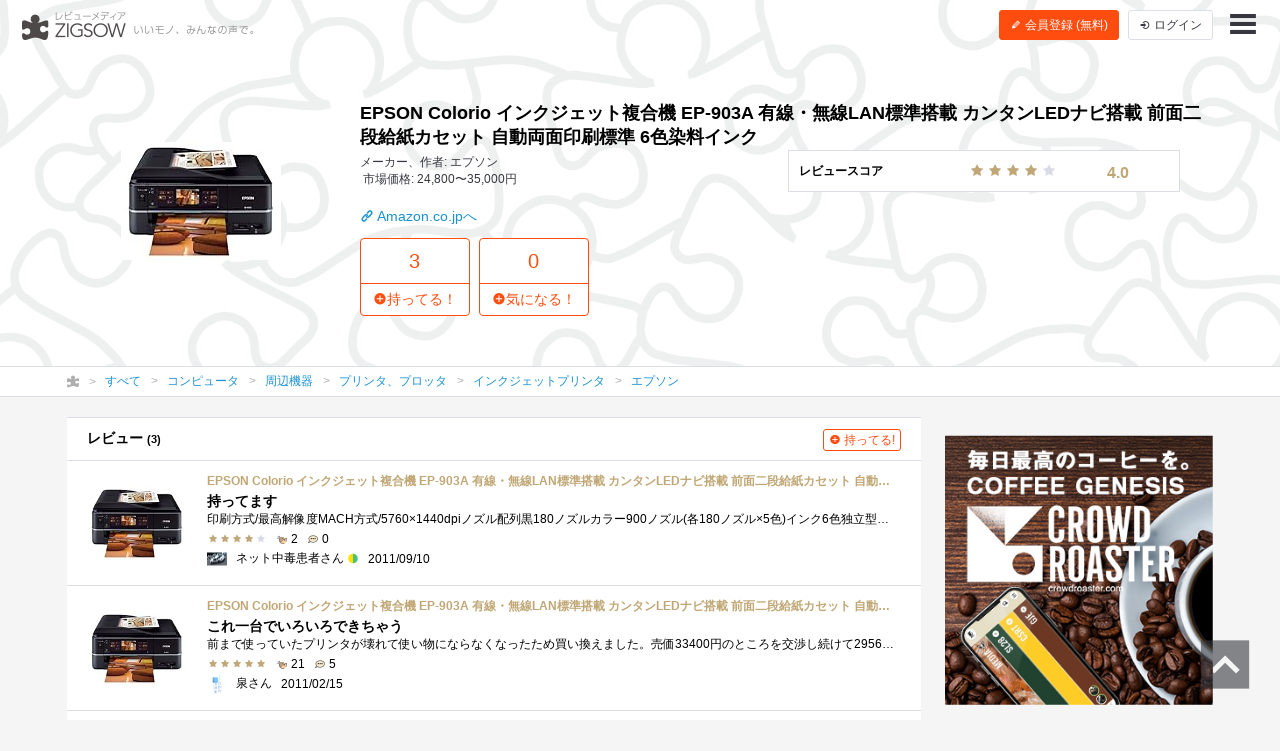

--- FILE ---
content_type: text/html; charset=UTF-8
request_url: https://zigsow.jp/item/172282
body_size: 9242
content:
<!DOCTYPE html>
<html lang="ja" prefix="og: http://ogp.me/ns#">
<head>
<!--
 _____ _____ __    _____ __    _____ _____ _____
|   __|     |  |  |   __|  |  |  _  | __  |   __|
|__   |  |  |  |__|   __|  |__|     |    -|   __|
|_____|_____|_____|__|  |_____|__|__|__|__|_____|
Webエンジニア募集中！
http://solflare.co.jp/recruit/
-->
<meta charset="utf-8">
<meta http-equiv="X-UA-Compatible" content="IE-Edge">
<meta property="og:site_name" content="ジグソー | レビューメディア">
<meta property="og:title" content="EPSON Colorio インクジェット複合機 EP-903A 有線・無線LAN標準搭載 カンタンLEDナビ搭載 前面二段給紙カセット 自動両面印刷標準 6色染料インク | ジグソー | レビューメディア">
<meta property="og:description" content="ZIGSOW (ジグソー) は、いいもの広めるレビューコミュニティ。自分のもちものの良いところ、気に入っているところを自分の言葉で紹介しよう！レアな情報も、ZIGSOWなら見つかる！プレミアムレビューで豪華商品をGET！口コミ情報を元にいろんな繋がりを探そう！">
<meta property="og:type" content="article">
<meta property="og:url" content="https://zigsow.jp/item/172282">
<meta property="og:image" content="https://zigsow.jp/skin/venus/favicon/android-chrome-512x512.png">
<meta property="og:locale" content="ja_JP">
<meta property="fb:app_id" content="231733923543838">
<meta name="viewport" content="width=device-width, initial-scale=1, maximum-scale=1, minimum-scale=1, user-scalable=no, minimal-ui">
<meta name="description" content="ZIGSOW (ジグソー) は、いいもの広めるレビューコミュニティ。自分のもちものの良いところ、気に入っているところを自分の言葉で紹介しよう！レアな情報も、ZIGSOWなら見つかる！プレミアムレビューで豪華商品をGET！口コミ情報を元にいろんな繋がりを探そう！">
<meta name="keywords" content="評価,比較,レビュー,ジグソー">
<meta name="fb:app_id" content="231733923543838">
<meta name="twitter:card" content="summary">
<meta name="twitter:site" content="@zigsow">
<meta name="apple-mobile-web-app-capable" content="yes">
<meta name="apple-mobile-web-app-status-bar-style" content="black">
<meta name="msapplication-TileColor" content="#ffcc22">
<meta name="msapplication-TileImage" content="/skin/venus/favicon/mstile-150x150.png">
<meta name="theme-color" content="#ffffff">
<link rel="shortcut icon" href="/skin/venus/favicon/favicon.ico">
<link rel="apple-touch-icon" sizes="180x180" href="/skin/venus/favicon/apple-touch-icon.png">
<link rel="icon" type="image/png" href="/skin/venus/favicon/android-chrome-192x192.png" sizes="192x192">
<link rel="icon" type="image/png" href="/skin/venus/favicon/android-chrome-512x512.png" sizes="512x512">
<link rel="icon" type="image/png" href="/skin/venus/favicon/favicon-32x32.png" sizes="32x32">
<link rel="icon" type="image/png" href="/skin/venus/favicon/favicon-16x16.png" sizes="16x16">
<link rel="manifest" href="/skin/venus/favicon/manifest.json">
<link rel="mask-icon" href="/skin/venus/favicon/safari-pinned-tab.svg" color="#5bbad5">
<link rel="index" href="https://zigsow.jp/">
<link rel="canonical" href="https://zigsow.jp/item/172282">
<link rel="alternate" href="/sitemap/sitemap-index.xml" type="application/atom+xml">
<link rel="stylesheet" href="/css/venus/zigsow.min.css?7bbbe600e31f8de1293a83adc90b3785" type="text/css">
<script type="text/javascript" src="/js/venus/zigsow.min.js?7ff86123d4f8d9ca5c6900c4f5107c9b"></script>
<script type="text/javascript" src="/js/venus/lazyload.min.js?9eb22a062762d2479dccd4cb36ebfbe3"></script>
<!--[if lt IE 9]>
<script type="text/javascript" src="/js/venus/css3-mediaqueries.js?0a66d92e64fc8522032154234b3ed3fc"></script>
<script type="text/javascript" src="/js/venus/html5shiv.min.js?40bd440d29b3a9371b0c63fec41ee64f"></script>
<![endif]-->
<script type="text/javascript">
$(function() {

	'use strict';

	$.zigsow.sessid = "d41d8cd98f00b204e9800998ecf8427e"
	$.zigsow.module = "lounge"
	$.zigsow.action = "item"
	$.zigsow.rawAction = "page_item"
	$.zigsow.isLogin = false
});
</script>


<title>EPSON Colorio インクジェット複合機 EP-903A 有線・無線LAN標準搭載 カンタンLEDナビ搭載 前面二段給紙カセット 自動両面印刷標準 6色染料インク | ジグソー | レビューメディア</title>
<!-- Global Site Tag (gtag.js) - Google Analytics -->
<script async src="https://www.googletagmanager.com/gtag/js?id=G-819NZSK6L7"></script>
<script>
  window.dataLayer = window.dataLayer || [];
  function gtag(){dataLayer.push(arguments);}
  gtag('js', new Date());

  gtag('config', 'G-819NZSK6L7'); gtag('config', 'UA-4578583-15');
</script>

<script>
(function(w,d,s,l,i){w[l]=w[l]||[];w[l].push({'gtm.start':
new Date().getTime(),event:'gtm.js'});var f=d.getElementsByTagName(s)[0],
j=d.createElement(s),dl=l!='dataLayer'?'&l='+l:'';j.async=true;j.src=
'https://www.googletagmanager.com/gtm.js?id='+i+dl;f.parentNode.insertBefore(j,f);
})

(window,document,'script','dataLayer','GTM-M2MN7KF');
</script>
</head>
<body class="lounge-item">
<noscript><iframe src="https://www.googletagmanager.com/ns.html?id=GTM-M2MN7KF" height="0" width="0" style="display:none;visibility:hidden"></iframe></noscript>
<header class="header-navigation header-navigation-transparent-black">
	<h1>レビューメディア「ジグソー」</h1>
	<div class="container-fluid">
		<div class="navigation-header">
			<a href="/" class="header-logo"><i class="zigsow-header-logo"></i></a>
		</div>
		<div class="navigation-body">
			<div class="navigation-body-inner">
				<ul class="header-navigation-list">
	<li class="item-name">
		<a href="/item/172282">
			<div class="thumbnail thumbnail-square thumbnail-inline" data-src="https://images-na.ssl-images-amazon.com/images/I/41WqVN1Bo0L._SL160_.jpg" data-lazy="false"></div>
			<span>EPSON Colorio インクジェット複合機 EP-903A 有線・無線LAN標準搭載 カンタンLEDナビ搭載 前面二段給紙カセット 自動両面印刷標準 6色染料インク</span>
		</a>
	</li>
	<li>
		<a href="/item/172282/review">
			<i class="zigcon zigcon-own-item"></i> 3 レビュー
		</a>
	</li>
	<li class="separator"></li>
	<li class="disabled">
		<a href="/item/172282/interesting">
			<i class="zigcon zigcon-req-item"></i> 0 <span class="unit">気になってる人</span>
		</a>
	</li>
</ul>
			</div>
		</div>
		<div class="navigation-footer">
			<div class="header-btn-group" id="member-regist-in-header">
				<a href="https://zigsow.jp/?m=portal&amp;a=page_regist" class="btn btn-small btn-orange"><i class="zigcon zigcon-pencil"></i> 会員登録 (無料)</a>
				<a href="https://zigsow.jp/?m=portal&amp;a=page_login" class="btn btn-small sp-hidden-disp-inline-block"><i class="zigcon zigcon-login"></i><span class="login-text"> ログイン</span></a>
			</div>
			<ul class="actions">
				<li class="menu"><a href="javascript:void(0)" data-dropdown="#navigation-menu"><i class="zigcon zigcon-menu-bar"></i></a></li>
			</ul>
		</div>
	</div>
	<div class="dropdown navigation-menu lounge" id="navigation-menu">
			<ul class="block-list menu-list-single clearfix">
				<li><a href="/portal/category"><i class="zigcon zigcon-search"></i> カテゴリーから探す</a></li>
				<li><a href="/new/review"><i class="zigcon zigcon-own-item"></i> みんなのレビュー</a></li>
				<li><a href="/review"><i class="zigcon zigcon-premium-review"></i> プレミアムレビュー</a></li>
				<li><a href="/item/ranking"><i class="zigcon zigcon-ranking"></i> アイテムランキング</a></li>
				<li><a href="/special"><i class="zigcon zigcon-special"></i> 特集</a></li>
				<li><a href="/portal/help"><i class="zigcon zigcon-help"></i> ZIGSOWとは?</a></li>
				<li id="member-regist-in-humbuger-menu"><a href="https://zigsow.jp/?m=portal&amp;a=page_regist"><i class="zigcon zigcon-pencil"></i> 会員登録 (無料)</a></li>
				<li><a href="https://zigsow.jp/?m=portal&amp;a=page_login"><i class="zigcon zigcon-login"></i> ログイン</a></li>
				<li><a href="/portal/search"><i class="zigcon zigcon-search"></i> 検索</a></li>
			</ul>
		</div>
	</div>
</header>
<div class="item-header item-cover-image">
	<div class="sp-hidden"><div class="review-score-item">
	<table class="total-review-score review-score-detail-none">
		<tr><td>レビュースコア</td><td><span class="stars" data-rate="40" data-text-score="true"></span></td><td><small>4.0</small></td>
	</table>
</div></div>
	<div class="item-header-body">
		<div class="container">
			<div class="row">
				<div class="col-md-3">
					<div class="thumbnail" data-src="https://images-na.ssl-images-amazon.com/images/I/41WqVN1Bo0L._SL160_.jpg"></div>
				</div>
				<div class="col-md-9">
					<h1 class="item-name">EPSON Colorio インクジェット複合機 EP-903A 有線・無線LAN標準搭載 カンタンLEDナビ搭載 前面二段給紙カセット 自動両面印刷標準 6色染料インク</h1>
					<ul class="meta">
						<li>メーカー、作者: エプソン</li>
						<li>市場価格: 24,800〜35,000円</li>
					</ul>
					<div class="item-link">
						<a href="https://zigsow.jp/?m=portal&amp;a=page_purchase&amp;item_id=172282&amp;site=amazon&amp;type=affiliate" target="_blank" class="action"><i class="zigcon zigcon-url"></i> Amazon.co.jpへ</a>
					</div>
					<div class="row">
						<div class="col-md-7">
							<div class="actions">
								<a href="javascript:void(0)" data-dialog="#dialog-own-item-add" class="btn btn-orange-lg-bordered"><div class="btn-orange-lg-top">3</div><div class="btn-orange-lg-bottom"><i class="zigcon zigcon-plus"></i>持ってる！</div></a>
								<a href="javascript:void(0)" data-dialog="#dialog-req-item-add" class="btn btn-orange-lg-bordered"><div class="btn-orange-lg-top">0</div><div class="btn-orange-lg-bottom btn-orange-lg-bottom"><i class="zigcon zigcon-plus"></i>気になる！</div></a>
							</div>
						</div>
					</div>
				</div>
			</div>
		</div>
	</div>
</div>
	<nav class="category-chain">
	<div class="container">
		<ul class="breadcrumb" itemscope itemtype="http://schema.org/BreadcrumbList">
			<li itemprop="itemListElement" itemscope itemtype="http://schema.org/ListItem"><a itemprop="item" href="/"><i class="zigcon zigcon-zigsow"></i><meta itemprop="name" content="ラウンジ" /></a><meta itemprop="position" content="1" /></li>
			<li itemprop="itemListElement" itemscope itemtype="http://schema.org/ListItem"><a itemprop="item" href="/new/review"><span itemprop="name">すべて</span></a><meta itemprop="position" content="2" /></li>
				<li itemprop="itemListElement" itemscope itemtype="http://schema.org/ListItem"><a itemprop="item" href="/category/1/review"><span itemprop="name">コンピュータ</span></a><meta itemprop="position" content="3" /></li>
				<li itemprop="itemListElement" itemscope itemtype="http://schema.org/ListItem"><a itemprop="item" href="/category/460/review"><span itemprop="name">周辺機器</span></a><meta itemprop="position" content="4" /></li>
				<li itemprop="itemListElement" itemscope itemtype="http://schema.org/ListItem"><a itemprop="item" href="/category/487/review"><span itemprop="name">プリンタ、プロッタ</span></a><meta itemprop="position" content="5" /></li>
				<li itemprop="itemListElement" itemscope itemtype="http://schema.org/ListItem"><a itemprop="item" href="/category/489/review"><span itemprop="name">インクジェットプリンタ</span></a><meta itemprop="position" content="6" /></li>
				<li itemprop="itemListElement" itemscope itemtype="http://schema.org/ListItem"><a itemprop="item" href="/category/490/review"><span itemprop="name">エプソン</span></a><meta itemprop="position" content="7" /></li>
				</ul>
	</div>
</nav>
<div class="container">
	<div class="row">
		<div class="main">
			<div class="panel pc-hidden">
				<section>
					<div class="review-score-item">
	<table class="total-review-score review-score-detail-none">
		<tr><td>レビュースコア</td><td><span class="stars" data-rate="40" data-text-score="true"></span></td><td><small>4.0</small></td>
	</table>
</div>
				</section>
			</div>
			<div class="panel">
				<section>
					<header class="panel-header">
						<h3>レビュー <small>(3)</small></h3>
						<a href="javascript:void(0)" data-dialog="#dialog-own-item-add" class="btn btn-mini btn-add btn-orange-bordered"><i class="zigcon zigcon-plus"></i> 持ってる!</a>
					</header>
					
<ul class="block-list own-item-list">
										
						<li>
				<a href="/item/172282/review/150262">
			<div class="thumbnail" data-src="https://images-na.ssl-images-amazon.com/images/I/41WqVN1Bo0L._SL160_.jpg" data-lazy=true>
						</div>
			<div class="list-body">
				<h4 class="item-name">
					
										EPSON Colorio インクジェット複合機 EP-903A 有線・無線LAN標準搭載 カンタンLEDナビ搭載 前面二段給紙カセット 自動両面印刷標準 6色染料インク
				</h4>
				<p class="short-comment">持ってます</p>
							<p class="comment">印刷方式/最高解像度MACH方式/5760×1440dpiノズル配列黒180ノズルカラー900ノズル(各180ノズル×5色)インク6色独立型インクインターフェイスHi-SpeedUSB×2(P...</p>
							<ul class="meta">
									<li><span class="stars" data-rate="40"></span></li>									<li><span class="zigcon-stack zigcon-cool"></span> 2</li>
					<li><span class="zigcon-stack zigcon-comment"></span> 0</li>
				</ul>
				<ul class="meta">
					<li>
															<div class="thumbnail member-icon"><img src="[data-uri]" width="20" height="12"  /></div>
														</li>
					<li>ネット中毒患者さん <span class="zigcon-stack zigcon-beginner"></span></li>
					<br class="pc-hidden">
										<li>2011/09/10</li>
													</ul>
			</div>
		</a>
	</li>
						
						<li>
				<a href="/item/172282/review/111035">
			<div class="thumbnail" data-src="https://images-na.ssl-images-amazon.com/images/I/41WqVN1Bo0L._SL160_.jpg" data-lazy=true>
						</div>
			<div class="list-body">
				<h4 class="item-name">
					
										EPSON Colorio インクジェット複合機 EP-903A 有線・無線LAN標準搭載 カンタンLEDナビ搭載 前面二段給紙カセット 自動両面印刷標準 6色染料インク
				</h4>
				<p class="short-comment">これ一台でいろいろできちゃう</p>
							<p class="comment">前まで使っていたプリンタが壊れて使い物にならなくなったため買い換えました。売価33400円のところを交渉し続けて29560円まで下げてもらいまし�...</p>
							<ul class="meta">
									<li><span class="stars" data-rate="50"></span></li>									<li><span class="zigcon-stack zigcon-cool"></span> 21</li>
					<li><span class="zigcon-stack zigcon-comment"></span> 5</li>
				</ul>
				<ul class="meta">
					<li>
															<div class="thumbnail member-icon"><img src="[data-uri]" width="20" height="20"  /></div>
														</li>
					<li>泉さん</li>
					<br class="pc-hidden">
										<li>2011/02/15</li>
													</ul>
			</div>
		</a>
	</li>
						
						<li>
				<a href="/item/172282/review/93446">
			<div class="thumbnail" data-src="https://images-na.ssl-images-amazon.com/images/I/41WqVN1Bo0L._SL160_.jpg" data-lazy=true>
						</div>
			<div class="list-body">
				<h4 class="item-name">
					
										EPSON Colorio インクジェット複合機 EP-903A 有線・無線LAN標準搭載 カンタンLEDナビ搭載 前面二段給紙カセット 自動両面印刷標準 6色染料インク
				</h4>
				<p class="short-comment">持ってます</p>
							<p class="comment">前のプリンターが壊れた＆Windows７の64bitに対応していないため購入。有線＆無線LAN経由で家庭内の４台のPCで使用中。LAN経由のメデジアプレィヤー...</p>
							<ul class="meta">
																		<li><span class="zigcon-stack zigcon-cool"></span> 2</li>
					<li><span class="zigcon-stack zigcon-comment"></span> 0</li>
				</ul>
				<ul class="meta">
					<li>
															<div class="thumbnail member-icon"><img src="[data-uri]" width="20" height="14"  /></div>
														</li>
					<li>sadaさん <span class="zigcon-stack zigcon-beginner"></span></li>
					<br class="pc-hidden">
										<li>2010/10/21</li>
													</ul>
			</div>
		</a>
	</li>
	</ul>

					</section>
			</div>
			<div class="row">
				<div class="col-md-12">
					<div class="panel">
						<section>
							<h3 class="panel-header">関連アイテム</h3>
								<ul class="block-list req-item-panel-list">
		<li>
		<a href="/item/208641" title="EPSON Colorio インクジェット複合機 EP-804A 有線・無線LAN標準対応 スマートフォンプリント対応 先読みガイド&amp;カンタンLEDナビ搭載 6色染料インク ブラックモデル">
					<div class="thumbnail" data-src="https://images-na.ssl-images-amazon.com/images/I/41MPzf7NLbL._SL160_.jpg" alt="EPSON Colorio インクジェット複合機 EP-804A 有線・無線LAN標準対応 スマートフォンプリント対応 先読みガイド&amp;カンタンLEDナビ搭載 6色染料インク ブラックモデル"></div>
					<p class="item-name">EPSON Colorio インクジェット複合機 EP-804A 有線・無線LAN標準対応 スマートフォンプリント対応 先読みガイド&amp;カンタンLEDナビ搭載 6色染料インク...</p>
		</a>
	</li>
		<li>
		<a href="/item/6584" title="PM-4000PX">
					<div class="thumbnail" data-src="https://zigsow.jp/img.php?w=76&amp;h=76&amp;a=a&amp;filename=zigsow_item_6584_1187061312.jpg" alt="PM-4000PX"></div>
					<p class="item-name">PM-4000PX</p>
		</a>
	</li>
		<li>
		<a href="/item/37202" title="EPSON カラリオ・プリンタ PM-A820">
					<div class="thumbnail" data-src="https://zigsow.jp/img.php?w=76&amp;h=76&amp;a=a&amp;filename=zigsow_item_37202_1243347861.jpg" alt="EPSON カラリオ・プリンタ PM-A820"></div>
					<p class="item-name">EPSON カラリオ・プリンタ PM-A820</p>
		</a>
	</li>
		<li>
		<a href="/item/170083" title="EPSON インクカートリッジ(6色セット) IC6CL50">
					<div class="thumbnail" data-src="https://images-na.ssl-images-amazon.com/images/I/41ij5ZXc%2BCL._SL160_.jpg" alt="EPSON インクカートリッジ(6色セット) IC6CL50"></div>
					<p class="item-name">EPSON インクカートリッジ(6色セット) IC6CL50</p>
		</a>
	</li>
		<li>
		<a href="/item/37183" title="EPSON カラリオ・プリンタ PM-A890 [PM-A890]">
					<div class="thumbnail" data-src="https://zigsow.jp/img.php?w=76&amp;h=76&amp;a=a&amp;filename=zigsow_item_37183_1260713381.jpg" alt="EPSON カラリオ・プリンタ PM-A890 [PM-A890]"></div>
					<p class="item-name">EPSON カラリオ・プリンタ PM-A890 [PM-A890]</p>
		</a>
	</li>
		<li>
		<a href="/item/105963" title="EPSON PM-A840 マルチフォトカラリオ インクジェット複合機">
					<div class="thumbnail" data-src="https://images-na.ssl-images-amazon.com/images/I/41nuFfomS4L._SL160_.jpg" alt="EPSON PM-A840 マルチフォトカラリオ インクジェット複合機"></div>
					<p class="item-name">EPSON PM-A840 マルチフォトカラリオ インクジェット複合機</p>
		</a>
	</li>
		<li>
		<a href="/item/77823" title="EPSON カラリオ PX-G930 (8色顔料インク)">
					<div class="thumbnail" data-src="https://images-na.ssl-images-amazon.com/images/I/41P7ZQDK8CL._SL160_.jpg" alt="EPSON カラリオ PX-G930 (8色顔料インク)"></div>
					<p class="item-name">EPSON カラリオ PX-G930 (8色顔料インク)</p>
		</a>
	</li>
		<li>
		<a href="/item/149085" title="EPSON MultiPhoto Colorio 有線・無線LAN標準搭載 フォト複合機 6色染料インク EP-802A">
					<div class="thumbnail" data-src="https://zigsow.jp/img.php?w=76&amp;h=76&amp;a=a&amp;filename=zigsow_item_149085_1418820589.jpg" alt="EPSON MultiPhoto Colorio 有線・無線LAN標準搭載 フォト複合機 6色染料インク EP-802A"></div>
					<p class="item-name">EPSON MultiPhoto Colorio 有線・無線LAN標準搭載 フォト複合機 6色染料インク EP-802A</p>
		</a>
	</li>
		<li>
		<a href="/item/118365" title="EPSON Colorio EP-901A">
					<div class="thumbnail" data-src="https://zigsow.jp/img.php?w=76&amp;h=76&amp;a=a&amp;filename=zigsow_item_118365_1402869655.jpg" alt="EPSON Colorio EP-901A"></div>
					<p class="item-name">EPSON Colorio EP-901A</p>
		</a>
	</li>
		<li>
		<a href="/item/171410" title="EPSON Colorio インクジェット複合機 EP-803A 有線・無線LAN標準搭載 カンタンLEDナビ搭載 前面二段給紙カセット 6色染料インク ブラックモデル">
					<div class="thumbnail" data-src="https://images-na.ssl-images-amazon.com/images/I/41%2BlEumhreL._SL160_.jpg" alt="EPSON Colorio インクジェット複合機 EP-803A 有線・無線LAN標準搭載 カンタンLEDナビ搭載 前面二段給紙カセット 6色染料インク ブラックモデル"></div>
					<p class="item-name">EPSON Colorio インクジェット複合機 EP-803A 有線・無線LAN標準搭載 カンタンLEDナビ搭載 前面二段給紙カセット 6色染料インク ブラックモデル</p>
		</a>
	</li>
		<li>
		<a href="/item/6841" title="EPSON MAXART K3 ハイクオリティモデル A3プラス PX-5500">
					<div class="thumbnail" data-src="https://images-na.ssl-images-amazon.com/images/I/41T0Y93XXKL._SL160_.jpg" alt="EPSON MAXART K3 ハイクオリティモデル A3プラス PX-5500"></div>
					<p class="item-name">EPSON MAXART K3 ハイクオリティモデル A3プラス PX-5500</p>
		</a>
	</li>
		<li>
		<a href="/item/107383" title="EPSON MultiPhoto Colorio 自動ノズルチェック機構搭載 フォト複合機 6色染料インク EP-801A">
					<div class="thumbnail" data-src="https://images-na.ssl-images-amazon.com/images/I/41DMtRMmcXL._SL160_.jpg" alt="EPSON MultiPhoto Colorio 自動ノズルチェック機構搭載 フォト複合機 6色染料インク EP-801A"></div>
					<p class="item-name">EPSON MultiPhoto Colorio 自動ノズルチェック機構搭載 フォト複合機 6色染料インク EP-801A</p>
		</a>
	</li>
	</ul>

							</section>
					</div>
				</div>
			</div>
		</div>
		<div class="sidebar">
			



			<div class="panel panel-banner">
	<aside>
		<div class="portal-banner"></div>
	</aside>
</div>
		</div>
	</div>
</div>
<footer class="footer-navigation">
	<div class="container">
		<div class="footer-navigation-menu">
			<ul class="block-list menu-list">
				<li><a href="/">ラウンジ</a></li>
				<li><a href="/review">プレミアムレビュー</a></li>
				<li class="sp-hidden"><a href="/portal/category">カテゴリー</a></li>
				<li class="sp-hidden"><a href="/special">特集</a></li>
				<li class="sp-hidden"><a href="/portal/help">ZIGSOWとは？</a></li>
			</ul>
			<ul class="block-list menu-list">
				<li><a href="https://solflare.co.jp/" target="_blank">運営会社</a></li>
				<li><a href="https://solflare.co.jp/contact/" target="_blank">問い合わせ</a></li>
				<li><a href="https://zigsow.jp/info/terms.html">利用規約</a></li>
				<li><a href="https://solflare.co.jp/privacy/" target="_blank">プライバシーポリシー</a></li>
				<li><a href="https://zigsow.jp/info/policy.html">サイトポリシー</a></li>
				<li><a href="https://solflare.co.jp/business/premiumreview" target="_blank">メーカーの皆様へ</a></li>
			</ul>
			<ul class="block-list menu-list">
				<li><a href="https://www.facebook.com/zigsow" target="_blank"><i class="zigcon zigcon-facebook"></i> 公式 Facebook</a></li>
				<li><a href="https://twitter.com/zigsow" target="_blank"><i class="zigcon zigcon-twitter"></i> 公式 X</a></li>
				<li><a href="https://www.instagram.com/zigsow_official/" target="_blank"><i class="zigcon zigcon-instagram"></i> 公式 Instagram</a></li>
			</ul>
		</div>
		<div class="copyright">
			<div class="logo"><a href="https://zigsow.jp/"></a></div>
			<p class="text">&copy; 2013 zigsow Inc, &copy; 2016 Solflare Inc. <br class="pc-hidden">All rights reserved.</p>
		</div>
	</div>
</footer>
<div class="pagetop"><a href="#pagetop"><i class="zigcon zigcon-pagetop"></i></a></div>

<div class="dialog dialog-login" id="dialog-login">
	<div class="dialog-content">
		<h3><i class="zigcon zigcon-zigsow"></i> ZIGSOW にログイン</h3>
		<p class="info"><a href="https://zigsow.jp/?m=portal&amp;a=page_regist">ZIGSOW会員登録（無料）はこちらから</a></p>
		<div class="dialog-form">
			<form action="https://zigsow.jp/" method="post" id="login-form" novalidate>
<input type="hidden" name="m" value="pc">
<input type="hidden" name="a" value="do_o_login">
				<input type="email" name="username" value="" placeholder="メールアドレス" />
				<input type="password" name="password" value="" placeholder="パスワード" />
				<label><input type="checkbox" name="is_save" value="1">次回から自動的にログイン</label>
			</form>
			<button class="btn btn-submit">ログイン</button>
			<div class="link">
				<a href="https://zigsow.jp/?m=pc&amp;a=page_o_password_query"><small>ログインできない場合はこちら</small></a>
			</div>
		</div>
		<!--<div class="dialog-actions dialog-actions-centered">
			<button class="btn btn-confirm">ログイン</button>
		</div>-->
		<div class="row dialog-footer">
			<a href="javascript:void(0);" data-href="https://zigsow.jp/?m=portal&amp;a=page_extauth_start&amp;site=facebook" class="facebook col-sm-5"><i class="zigcon zigcon-facebook"></i> Facebook</a>
			<a href="javascript:void(0);" data-href="https://zigsow.jp/?m=portal&amp;a=page_extauth_start&amp;site=twitter" class="twitter col-sm-5"><i class="zigcon zigcon-twitter"></i></a>
		</div>
	</div>
</div>







<div class="dialog dialog-message" id="dialog-message">
	<div class="dialog-content">
		<h3></h3>
		<p class="info"></p>
	</div>
</div>
<div class="dialog dialog-confirm" id="dialog-confirm">
	<div class="dialog-content">
		<h3 class="title"></h3>
		<p class="info"></p>
		<div class="dialog-actions dialog-actions-centered">
			<button type="button" class="btn btn-cancel">キャンセル</button>
			<button type="button" class="btn btn-confirm">決定</button>
		</div>
	</div>
</div>

<script type="text/javascript" src="https://spnx.jp/spnx-logger.js"></script>
<script type="text/javascript">
    window.onload = function() {
        window.spnxLog(
            {
                siteId: 'Jv1iizlE8Ai87jiiw7sf'
            }
        );
    };
</script>
</body>
</html>